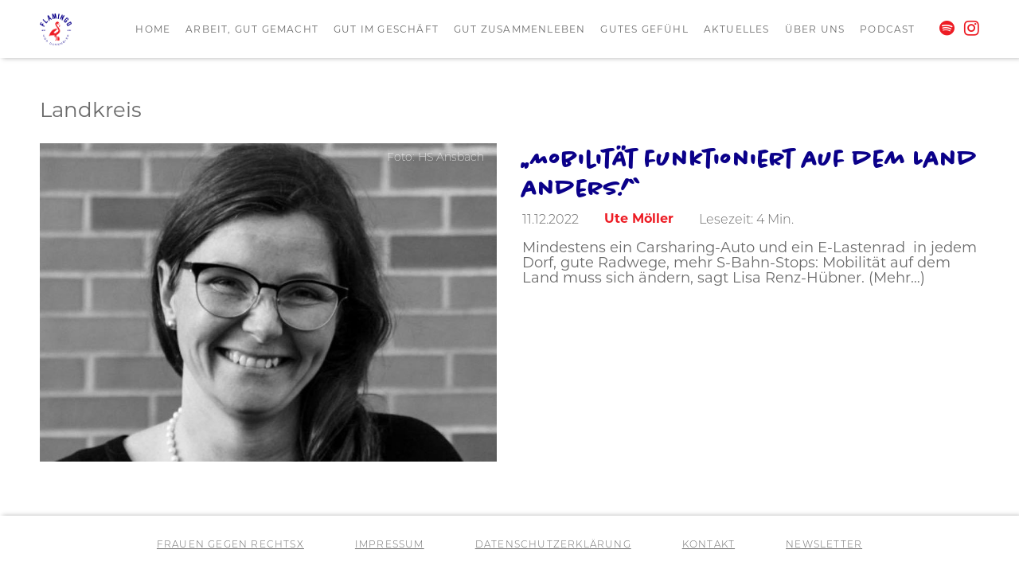

--- FILE ---
content_type: text/html; charset=UTF-8
request_url: https://flamingo-und-dosenbier.de/tag/landkreis/
body_size: 8534
content:
<!-- archive for blogpost -->

<!DOCTYPE html>
<html lang="en">
<head>
    <meta charset="UTF-8">
    <meta name="viewport" content="width=device-width, initial-scale=1.0">

    <title>Flamingo und Dosenbier</title>

    <meta name='robots' content='index, follow, max-image-preview:large, max-snippet:-1, max-video-preview:-1' />

	<!-- This site is optimized with the Yoast SEO plugin v22.1 - https://yoast.com/wordpress/plugins/seo/ -->
	<link rel="canonical" href="https://flamingo-und-dosenbier.de/tag/landkreis/" />
	<meta property="og:locale" content="de_DE" />
	<meta property="og:type" content="article" />
	<meta property="og:title" content="Landkreis Archive - Flamingo und Dosenbier" />
	<meta property="og:url" content="https://flamingo-und-dosenbier.de/tag/landkreis/" />
	<meta property="og:site_name" content="Flamingo und Dosenbier" />
	<meta name="twitter:card" content="summary_large_image" />
	<script type="application/ld+json" class="yoast-schema-graph">{"@context":"https://schema.org","@graph":[{"@type":"CollectionPage","@id":"https://flamingo-und-dosenbier.de/tag/landkreis/","url":"https://flamingo-und-dosenbier.de/tag/landkreis/","name":"Landkreis Archive - Flamingo und Dosenbier","isPartOf":{"@id":"https://flamingo-und-dosenbier.de/#website"},"primaryImageOfPage":{"@id":"https://flamingo-und-dosenbier.de/tag/landkreis/#primaryimage"},"image":{"@id":"https://flamingo-und-dosenbier.de/tag/landkreis/#primaryimage"},"thumbnailUrl":"https://flamingo-und-dosenbier.de/wp-content/uploads/2022/12/Lisa-Renz-Huebnerneuadvent.jpg","breadcrumb":{"@id":"https://flamingo-und-dosenbier.de/tag/landkreis/#breadcrumb"},"inLanguage":"de"},{"@type":"ImageObject","inLanguage":"de","@id":"https://flamingo-und-dosenbier.de/tag/landkreis/#primaryimage","url":"https://flamingo-und-dosenbier.de/wp-content/uploads/2022/12/Lisa-Renz-Huebnerneuadvent.jpg","contentUrl":"https://flamingo-und-dosenbier.de/wp-content/uploads/2022/12/Lisa-Renz-Huebnerneuadvent.jpg","width":1118,"height":604,"caption":"Foto: HS Ansbach"},{"@type":"BreadcrumbList","@id":"https://flamingo-und-dosenbier.de/tag/landkreis/#breadcrumb","itemListElement":[{"@type":"ListItem","position":1,"name":"Startseite","item":"https://flamingo-und-dosenbier.de/"},{"@type":"ListItem","position":2,"name":"Landkreis"}]},{"@type":"WebSite","@id":"https://flamingo-und-dosenbier.de/#website","url":"https://flamingo-und-dosenbier.de/","name":"Flamingo und Dosenbier","description":"Das Empowerment-Magazin für Franken","publisher":{"@id":"https://flamingo-und-dosenbier.de/#organization"},"potentialAction":[{"@type":"SearchAction","target":{"@type":"EntryPoint","urlTemplate":"https://flamingo-und-dosenbier.de/?s={search_term_string}"},"query-input":"required name=search_term_string"}],"inLanguage":"de"},{"@type":"Organization","@id":"https://flamingo-und-dosenbier.de/#organization","name":"Flamingo und Dosenbier","url":"https://flamingo-und-dosenbier.de/","logo":{"@type":"ImageObject","inLanguage":"de","@id":"https://flamingo-und-dosenbier.de/#/schema/logo/image/","url":"https://flamingo-und-dosenbier.de/wp-content/uploads/2021/09/Logo.png","contentUrl":"https://flamingo-und-dosenbier.de/wp-content/uploads/2021/09/Logo.png","width":1414,"height":1195,"caption":"Flamingo und Dosenbier"},"image":{"@id":"https://flamingo-und-dosenbier.de/#/schema/logo/image/"}}]}</script>
	<!-- / Yoast SEO plugin. -->


<link rel="alternate" type="application/rss+xml" title="Flamingo und Dosenbier &raquo; Landkreis Schlagwort-Feed" href="https://flamingo-und-dosenbier.de/tag/landkreis/feed/" />
<script type="text/javascript">
/* <![CDATA[ */
window._wpemojiSettings = {"baseUrl":"https:\/\/s.w.org\/images\/core\/emoji\/14.0.0\/72x72\/","ext":".png","svgUrl":"https:\/\/s.w.org\/images\/core\/emoji\/14.0.0\/svg\/","svgExt":".svg","source":{"concatemoji":"https:\/\/flamingo-und-dosenbier.de\/wp-includes\/js\/wp-emoji-release.min.js?ver=6.4.7"}};
/*! This file is auto-generated */
!function(i,n){var o,s,e;function c(e){try{var t={supportTests:e,timestamp:(new Date).valueOf()};sessionStorage.setItem(o,JSON.stringify(t))}catch(e){}}function p(e,t,n){e.clearRect(0,0,e.canvas.width,e.canvas.height),e.fillText(t,0,0);var t=new Uint32Array(e.getImageData(0,0,e.canvas.width,e.canvas.height).data),r=(e.clearRect(0,0,e.canvas.width,e.canvas.height),e.fillText(n,0,0),new Uint32Array(e.getImageData(0,0,e.canvas.width,e.canvas.height).data));return t.every(function(e,t){return e===r[t]})}function u(e,t,n){switch(t){case"flag":return n(e,"\ud83c\udff3\ufe0f\u200d\u26a7\ufe0f","\ud83c\udff3\ufe0f\u200b\u26a7\ufe0f")?!1:!n(e,"\ud83c\uddfa\ud83c\uddf3","\ud83c\uddfa\u200b\ud83c\uddf3")&&!n(e,"\ud83c\udff4\udb40\udc67\udb40\udc62\udb40\udc65\udb40\udc6e\udb40\udc67\udb40\udc7f","\ud83c\udff4\u200b\udb40\udc67\u200b\udb40\udc62\u200b\udb40\udc65\u200b\udb40\udc6e\u200b\udb40\udc67\u200b\udb40\udc7f");case"emoji":return!n(e,"\ud83e\udef1\ud83c\udffb\u200d\ud83e\udef2\ud83c\udfff","\ud83e\udef1\ud83c\udffb\u200b\ud83e\udef2\ud83c\udfff")}return!1}function f(e,t,n){var r="undefined"!=typeof WorkerGlobalScope&&self instanceof WorkerGlobalScope?new OffscreenCanvas(300,150):i.createElement("canvas"),a=r.getContext("2d",{willReadFrequently:!0}),o=(a.textBaseline="top",a.font="600 32px Arial",{});return e.forEach(function(e){o[e]=t(a,e,n)}),o}function t(e){var t=i.createElement("script");t.src=e,t.defer=!0,i.head.appendChild(t)}"undefined"!=typeof Promise&&(o="wpEmojiSettingsSupports",s=["flag","emoji"],n.supports={everything:!0,everythingExceptFlag:!0},e=new Promise(function(e){i.addEventListener("DOMContentLoaded",e,{once:!0})}),new Promise(function(t){var n=function(){try{var e=JSON.parse(sessionStorage.getItem(o));if("object"==typeof e&&"number"==typeof e.timestamp&&(new Date).valueOf()<e.timestamp+604800&&"object"==typeof e.supportTests)return e.supportTests}catch(e){}return null}();if(!n){if("undefined"!=typeof Worker&&"undefined"!=typeof OffscreenCanvas&&"undefined"!=typeof URL&&URL.createObjectURL&&"undefined"!=typeof Blob)try{var e="postMessage("+f.toString()+"("+[JSON.stringify(s),u.toString(),p.toString()].join(",")+"));",r=new Blob([e],{type:"text/javascript"}),a=new Worker(URL.createObjectURL(r),{name:"wpTestEmojiSupports"});return void(a.onmessage=function(e){c(n=e.data),a.terminate(),t(n)})}catch(e){}c(n=f(s,u,p))}t(n)}).then(function(e){for(var t in e)n.supports[t]=e[t],n.supports.everything=n.supports.everything&&n.supports[t],"flag"!==t&&(n.supports.everythingExceptFlag=n.supports.everythingExceptFlag&&n.supports[t]);n.supports.everythingExceptFlag=n.supports.everythingExceptFlag&&!n.supports.flag,n.DOMReady=!1,n.readyCallback=function(){n.DOMReady=!0}}).then(function(){return e}).then(function(){var e;n.supports.everything||(n.readyCallback(),(e=n.source||{}).concatemoji?t(e.concatemoji):e.wpemoji&&e.twemoji&&(t(e.twemoji),t(e.wpemoji)))}))}((window,document),window._wpemojiSettings);
/* ]]> */
</script>
<link rel='stylesheet' id='fttb-style-css' href='https://flamingo-und-dosenbier.de/wp-content/plugins/float-to-top-button/css/float-to-top-button.min.css?ver=2.3.6' type='text/css' media='all' />
<link rel='stylesheet' id='reusablec-block-css-css' href='https://flamingo-und-dosenbier.de/wp-content/plugins/reusable-content-blocks/includes/css/reusablec-block.css?ver=6.4.7' type='text/css' media='all' />
<style id='wp-emoji-styles-inline-css' type='text/css'>

	img.wp-smiley, img.emoji {
		display: inline !important;
		border: none !important;
		box-shadow: none !important;
		height: 1em !important;
		width: 1em !important;
		margin: 0 0.07em !important;
		vertical-align: -0.1em !important;
		background: none !important;
		padding: 0 !important;
	}
</style>
<link rel='stylesheet' id='wp-block-library-css' href='https://flamingo-und-dosenbier.de/wp-includes/css/dist/block-library/style.min.css?ver=6.4.7' type='text/css' media='all' />
<style id='classic-theme-styles-inline-css' type='text/css'>
/*! This file is auto-generated */
.wp-block-button__link{color:#fff;background-color:#32373c;border-radius:9999px;box-shadow:none;text-decoration:none;padding:calc(.667em + 2px) calc(1.333em + 2px);font-size:1.125em}.wp-block-file__button{background:#32373c;color:#fff;text-decoration:none}
</style>
<style id='global-styles-inline-css' type='text/css'>
body{--wp--preset--color--black: #000000;--wp--preset--color--cyan-bluish-gray: #abb8c3;--wp--preset--color--white: #ffffff;--wp--preset--color--pale-pink: #f78da7;--wp--preset--color--vivid-red: #cf2e2e;--wp--preset--color--luminous-vivid-orange: #ff6900;--wp--preset--color--luminous-vivid-amber: #fcb900;--wp--preset--color--light-green-cyan: #7bdcb5;--wp--preset--color--vivid-green-cyan: #00d084;--wp--preset--color--pale-cyan-blue: #8ed1fc;--wp--preset--color--vivid-cyan-blue: #0693e3;--wp--preset--color--vivid-purple: #9b51e0;--wp--preset--gradient--vivid-cyan-blue-to-vivid-purple: linear-gradient(135deg,rgba(6,147,227,1) 0%,rgb(155,81,224) 100%);--wp--preset--gradient--light-green-cyan-to-vivid-green-cyan: linear-gradient(135deg,rgb(122,220,180) 0%,rgb(0,208,130) 100%);--wp--preset--gradient--luminous-vivid-amber-to-luminous-vivid-orange: linear-gradient(135deg,rgba(252,185,0,1) 0%,rgba(255,105,0,1) 100%);--wp--preset--gradient--luminous-vivid-orange-to-vivid-red: linear-gradient(135deg,rgba(255,105,0,1) 0%,rgb(207,46,46) 100%);--wp--preset--gradient--very-light-gray-to-cyan-bluish-gray: linear-gradient(135deg,rgb(238,238,238) 0%,rgb(169,184,195) 100%);--wp--preset--gradient--cool-to-warm-spectrum: linear-gradient(135deg,rgb(74,234,220) 0%,rgb(151,120,209) 20%,rgb(207,42,186) 40%,rgb(238,44,130) 60%,rgb(251,105,98) 80%,rgb(254,248,76) 100%);--wp--preset--gradient--blush-light-purple: linear-gradient(135deg,rgb(255,206,236) 0%,rgb(152,150,240) 100%);--wp--preset--gradient--blush-bordeaux: linear-gradient(135deg,rgb(254,205,165) 0%,rgb(254,45,45) 50%,rgb(107,0,62) 100%);--wp--preset--gradient--luminous-dusk: linear-gradient(135deg,rgb(255,203,112) 0%,rgb(199,81,192) 50%,rgb(65,88,208) 100%);--wp--preset--gradient--pale-ocean: linear-gradient(135deg,rgb(255,245,203) 0%,rgb(182,227,212) 50%,rgb(51,167,181) 100%);--wp--preset--gradient--electric-grass: linear-gradient(135deg,rgb(202,248,128) 0%,rgb(113,206,126) 100%);--wp--preset--gradient--midnight: linear-gradient(135deg,rgb(2,3,129) 0%,rgb(40,116,252) 100%);--wp--preset--font-size--small: 13px;--wp--preset--font-size--medium: 20px;--wp--preset--font-size--large: 36px;--wp--preset--font-size--x-large: 42px;--wp--preset--spacing--20: 0.44rem;--wp--preset--spacing--30: 0.67rem;--wp--preset--spacing--40: 1rem;--wp--preset--spacing--50: 1.5rem;--wp--preset--spacing--60: 2.25rem;--wp--preset--spacing--70: 3.38rem;--wp--preset--spacing--80: 5.06rem;--wp--preset--shadow--natural: 6px 6px 9px rgba(0, 0, 0, 0.2);--wp--preset--shadow--deep: 12px 12px 50px rgba(0, 0, 0, 0.4);--wp--preset--shadow--sharp: 6px 6px 0px rgba(0, 0, 0, 0.2);--wp--preset--shadow--outlined: 6px 6px 0px -3px rgba(255, 255, 255, 1), 6px 6px rgba(0, 0, 0, 1);--wp--preset--shadow--crisp: 6px 6px 0px rgba(0, 0, 0, 1);}:where(.is-layout-flex){gap: 0.5em;}:where(.is-layout-grid){gap: 0.5em;}body .is-layout-flow > .alignleft{float: left;margin-inline-start: 0;margin-inline-end: 2em;}body .is-layout-flow > .alignright{float: right;margin-inline-start: 2em;margin-inline-end: 0;}body .is-layout-flow > .aligncenter{margin-left: auto !important;margin-right: auto !important;}body .is-layout-constrained > .alignleft{float: left;margin-inline-start: 0;margin-inline-end: 2em;}body .is-layout-constrained > .alignright{float: right;margin-inline-start: 2em;margin-inline-end: 0;}body .is-layout-constrained > .aligncenter{margin-left: auto !important;margin-right: auto !important;}body .is-layout-constrained > :where(:not(.alignleft):not(.alignright):not(.alignfull)){max-width: var(--wp--style--global--content-size);margin-left: auto !important;margin-right: auto !important;}body .is-layout-constrained > .alignwide{max-width: var(--wp--style--global--wide-size);}body .is-layout-flex{display: flex;}body .is-layout-flex{flex-wrap: wrap;align-items: center;}body .is-layout-flex > *{margin: 0;}body .is-layout-grid{display: grid;}body .is-layout-grid > *{margin: 0;}:where(.wp-block-columns.is-layout-flex){gap: 2em;}:where(.wp-block-columns.is-layout-grid){gap: 2em;}:where(.wp-block-post-template.is-layout-flex){gap: 1.25em;}:where(.wp-block-post-template.is-layout-grid){gap: 1.25em;}.has-black-color{color: var(--wp--preset--color--black) !important;}.has-cyan-bluish-gray-color{color: var(--wp--preset--color--cyan-bluish-gray) !important;}.has-white-color{color: var(--wp--preset--color--white) !important;}.has-pale-pink-color{color: var(--wp--preset--color--pale-pink) !important;}.has-vivid-red-color{color: var(--wp--preset--color--vivid-red) !important;}.has-luminous-vivid-orange-color{color: var(--wp--preset--color--luminous-vivid-orange) !important;}.has-luminous-vivid-amber-color{color: var(--wp--preset--color--luminous-vivid-amber) !important;}.has-light-green-cyan-color{color: var(--wp--preset--color--light-green-cyan) !important;}.has-vivid-green-cyan-color{color: var(--wp--preset--color--vivid-green-cyan) !important;}.has-pale-cyan-blue-color{color: var(--wp--preset--color--pale-cyan-blue) !important;}.has-vivid-cyan-blue-color{color: var(--wp--preset--color--vivid-cyan-blue) !important;}.has-vivid-purple-color{color: var(--wp--preset--color--vivid-purple) !important;}.has-black-background-color{background-color: var(--wp--preset--color--black) !important;}.has-cyan-bluish-gray-background-color{background-color: var(--wp--preset--color--cyan-bluish-gray) !important;}.has-white-background-color{background-color: var(--wp--preset--color--white) !important;}.has-pale-pink-background-color{background-color: var(--wp--preset--color--pale-pink) !important;}.has-vivid-red-background-color{background-color: var(--wp--preset--color--vivid-red) !important;}.has-luminous-vivid-orange-background-color{background-color: var(--wp--preset--color--luminous-vivid-orange) !important;}.has-luminous-vivid-amber-background-color{background-color: var(--wp--preset--color--luminous-vivid-amber) !important;}.has-light-green-cyan-background-color{background-color: var(--wp--preset--color--light-green-cyan) !important;}.has-vivid-green-cyan-background-color{background-color: var(--wp--preset--color--vivid-green-cyan) !important;}.has-pale-cyan-blue-background-color{background-color: var(--wp--preset--color--pale-cyan-blue) !important;}.has-vivid-cyan-blue-background-color{background-color: var(--wp--preset--color--vivid-cyan-blue) !important;}.has-vivid-purple-background-color{background-color: var(--wp--preset--color--vivid-purple) !important;}.has-black-border-color{border-color: var(--wp--preset--color--black) !important;}.has-cyan-bluish-gray-border-color{border-color: var(--wp--preset--color--cyan-bluish-gray) !important;}.has-white-border-color{border-color: var(--wp--preset--color--white) !important;}.has-pale-pink-border-color{border-color: var(--wp--preset--color--pale-pink) !important;}.has-vivid-red-border-color{border-color: var(--wp--preset--color--vivid-red) !important;}.has-luminous-vivid-orange-border-color{border-color: var(--wp--preset--color--luminous-vivid-orange) !important;}.has-luminous-vivid-amber-border-color{border-color: var(--wp--preset--color--luminous-vivid-amber) !important;}.has-light-green-cyan-border-color{border-color: var(--wp--preset--color--light-green-cyan) !important;}.has-vivid-green-cyan-border-color{border-color: var(--wp--preset--color--vivid-green-cyan) !important;}.has-pale-cyan-blue-border-color{border-color: var(--wp--preset--color--pale-cyan-blue) !important;}.has-vivid-cyan-blue-border-color{border-color: var(--wp--preset--color--vivid-cyan-blue) !important;}.has-vivid-purple-border-color{border-color: var(--wp--preset--color--vivid-purple) !important;}.has-vivid-cyan-blue-to-vivid-purple-gradient-background{background: var(--wp--preset--gradient--vivid-cyan-blue-to-vivid-purple) !important;}.has-light-green-cyan-to-vivid-green-cyan-gradient-background{background: var(--wp--preset--gradient--light-green-cyan-to-vivid-green-cyan) !important;}.has-luminous-vivid-amber-to-luminous-vivid-orange-gradient-background{background: var(--wp--preset--gradient--luminous-vivid-amber-to-luminous-vivid-orange) !important;}.has-luminous-vivid-orange-to-vivid-red-gradient-background{background: var(--wp--preset--gradient--luminous-vivid-orange-to-vivid-red) !important;}.has-very-light-gray-to-cyan-bluish-gray-gradient-background{background: var(--wp--preset--gradient--very-light-gray-to-cyan-bluish-gray) !important;}.has-cool-to-warm-spectrum-gradient-background{background: var(--wp--preset--gradient--cool-to-warm-spectrum) !important;}.has-blush-light-purple-gradient-background{background: var(--wp--preset--gradient--blush-light-purple) !important;}.has-blush-bordeaux-gradient-background{background: var(--wp--preset--gradient--blush-bordeaux) !important;}.has-luminous-dusk-gradient-background{background: var(--wp--preset--gradient--luminous-dusk) !important;}.has-pale-ocean-gradient-background{background: var(--wp--preset--gradient--pale-ocean) !important;}.has-electric-grass-gradient-background{background: var(--wp--preset--gradient--electric-grass) !important;}.has-midnight-gradient-background{background: var(--wp--preset--gradient--midnight) !important;}.has-small-font-size{font-size: var(--wp--preset--font-size--small) !important;}.has-medium-font-size{font-size: var(--wp--preset--font-size--medium) !important;}.has-large-font-size{font-size: var(--wp--preset--font-size--large) !important;}.has-x-large-font-size{font-size: var(--wp--preset--font-size--x-large) !important;}
.wp-block-navigation a:where(:not(.wp-element-button)){color: inherit;}
:where(.wp-block-post-template.is-layout-flex){gap: 1.25em;}:where(.wp-block-post-template.is-layout-grid){gap: 1.25em;}
:where(.wp-block-columns.is-layout-flex){gap: 2em;}:where(.wp-block-columns.is-layout-grid){gap: 2em;}
.wp-block-pullquote{font-size: 1.5em;line-height: 1.6;}
</style>
<link rel='stylesheet' id='contact-form-7-css' href='https://flamingo-und-dosenbier.de/wp-content/plugins/contact-form-7/includes/css/styles.css?ver=5.8.7' type='text/css' media='all' />
<link rel='stylesheet' id='mashsb-styles-css' href='https://flamingo-und-dosenbier.de/wp-content/plugins/mashsharer/assets/css/mashsb.min.css?ver=4.0.42' type='text/css' media='all' />
<style id='mashsb-styles-inline-css' type='text/css'>
.mashsb-count {color:#cccccc;}[class^="mashicon-"] .text, [class*=" mashicon-"] .text{
    text-indent: -9999px !important;
    line-height: 0px;
    display: block;
    } 
    [class^="mashicon-"] .text:after, [class*=" mashicon-"] .text:after {
        content: "" !important;
        text-indent: 0;
        font-size:13px;
        display: block !important;
    }
    [class^="mashicon-"], [class*=" mashicon-"] {
        width:25%;
        text-align: center !important;
    }
    [class^="mashicon-"] .icon:before, [class*=" mashicon-"] .icon:before {
        float:none;
        margin-right: 0;
    }
    .mashsb-buttons a{
       margin-right: 3px;
       margin-bottom:3px;
       min-width: 0;
       width: 41px;
    }
    .onoffswitch, 
    .onoffswitch-inner:before, 
    .onoffswitch-inner:after 
    .onoffswitch2,
    .onoffswitch2-inner:before, 
    .onoffswitch2-inner:after  {
        margin-right: 0px;
        width: 41px;
        line-height: 41px;
    }.mashsb-container {
    display: flex;
    flex-direction: row;
    align-items: center;
}

.mashicon-facebook {
     background: none;
}

.mashicon-facebook .icon:before {
     color:  #2d5f9a;
}

.mashicon-twitter {
     background: none;
}

.mashicon-twitter .icon:before {
     color:  #00c3f3;
}
</style>
<link rel='stylesheet' id='slick-css' href='https://flamingo-und-dosenbier.de/wp-content/themes/flamingoDosenbier_theme/css/slick.css?ver=6.4.7' type='text/css' media='all' />
<link rel='stylesheet' id='slick-theme-css' href='https://flamingo-und-dosenbier.de/wp-content/themes/flamingoDosenbier_theme/css/slick-theme.css?ver=6.4.7' type='text/css' media='all' />
<link rel='stylesheet' id='main-css' href='https://flamingo-und-dosenbier.de/wp-content/themes/flamingoDosenbier_theme/css/main.css?ver=1' type='text/css' media='all' />
<link rel='stylesheet' id='navigation-css' href='https://flamingo-und-dosenbier.de/wp-content/themes/flamingoDosenbier_theme/css/navigation.css?ver=1' type='text/css' media='all' />
<link rel='stylesheet' id='hero-section-css' href='https://flamingo-und-dosenbier.de/wp-content/themes/flamingoDosenbier_theme/css/hero-section.css?ver=1' type='text/css' media='all' />
<link rel='stylesheet' id='frontpage-posts-css' href='https://flamingo-und-dosenbier.de/wp-content/themes/flamingoDosenbier_theme/css/frontpage-posts.css?ver=1' type='text/css' media='all' />
<link rel='stylesheet' id='archive-css' href='https://flamingo-und-dosenbier.de/wp-content/themes/flamingoDosenbier_theme/css/archive.css?ver=1' type='text/css' media='all' />
<link rel='stylesheet' id='footer-css' href='https://flamingo-und-dosenbier.de/wp-content/themes/flamingoDosenbier_theme/css/footer.css?ver=1' type='text/css' media='all' />
<link rel='stylesheet' id='single-css' href='https://flamingo-und-dosenbier.de/wp-content/themes/flamingoDosenbier_theme/css/single.css?ver=1' type='text/css' media='all' />
<link rel='stylesheet' id='newsletter-css' href='https://flamingo-und-dosenbier.de/wp-content/themes/flamingoDosenbier_theme/css/newsletter.css?ver=1' type='text/css' media='all' />
<link rel='stylesheet' id='aboutus-css' href='https://flamingo-und-dosenbier.de/wp-content/themes/flamingoDosenbier_theme/css/aboutus.css?ver=1' type='text/css' media='all' />
<link rel='stylesheet' id='fontAwesome-css' href='https://flamingo-und-dosenbier.de/wp-content/themes/flamingoDosenbier_theme/font-awesome-4.7.0/css/font-awesome.css?ver=6.4.7' type='text/css' media='all' />
<link rel='stylesheet' id='fontAwesomeMin-css' href='https://flamingo-und-dosenbier.de/wp-content/themes/flamingoDosenbier_theme/font-awesome-4.7.0/css/font-awesome.min.css?ver=6.4.7' type='text/css' media='all' />
<link rel='stylesheet' id='login-with-ajax-css' href='https://flamingo-und-dosenbier.de/wp-content/plugins/login-with-ajax/templates/widget.css?ver=4.2' type='text/css' media='all' />
<script type="text/javascript" src="https://flamingo-und-dosenbier.de/wp-includes/js/jquery/jquery.min.js?ver=3.7.1" id="jquery-core-js"></script>
<script type="text/javascript" src="https://flamingo-und-dosenbier.de/wp-includes/js/jquery/jquery-migrate.min.js?ver=3.4.1" id="jquery-migrate-js"></script>
<script type="text/javascript" id="mashsb-js-extra">
/* <![CDATA[ */
var mashsb = {"shares":"0","round_shares":"","animate_shares":"0","dynamic_buttons":"0","share_url":"https:\/\/flamingo-und-dosenbier.de\/mobilitaet-funktioniert-auf-dem-land-anders\/","title":"%E2%80%9EMobilit%C3%A4t+funktioniert+auf+dem+Land+anders%21%E2%80%9C","image":"https:\/\/flamingo-und-dosenbier.de\/wp-content\/uploads\/2022\/12\/Lisa-Renz-Huebnerneuadvent.jpg","desc":"Mindestens ein Carsharing-Auto und ein E-Lastenrad\u00a0 in jedem Dorf, gute Radwege, mehr S-Bahn-Stops: Mobilit\u00e4t auf dem Land muss sich \u00e4ndern, sagt Lisa Renz-H\u00fcbner. (Mehr...)","hashtag":"","subscribe":"content","subscribe_url":"","activestatus":"1","singular":"0","twitter_popup":"1","refresh":"0","nonce":"03a2570f17","postid":"","servertime":"1768799580","ajaxurl":"https:\/\/flamingo-und-dosenbier.de\/wp-admin\/admin-ajax.php"};
/* ]]> */
</script>
<script type="text/javascript" src="https://flamingo-und-dosenbier.de/wp-content/plugins/mashsharer/assets/js/mashsb.min.js?ver=4.0.42" id="mashsb-js"></script>
<script type="text/javascript" id="login-with-ajax-js-extra">
/* <![CDATA[ */
var LWA = {"ajaxurl":"https:\/\/flamingo-und-dosenbier.de\/wp-admin\/admin-ajax.php","off":""};
/* ]]> */
</script>
<script type="text/javascript" src="https://flamingo-und-dosenbier.de/wp-content/plugins/login-with-ajax/templates/login-with-ajax.legacy.min.js?ver=4.2" id="login-with-ajax-js"></script>
<script type="text/javascript" src="https://flamingo-und-dosenbier.de/wp-content/plugins/login-with-ajax/ajaxify/ajaxify.min.js?ver=4.2" id="login-with-ajax-ajaxify-js"></script>
<link rel="https://api.w.org/" href="https://flamingo-und-dosenbier.de/wp-json/" /><link rel="alternate" type="application/json" href="https://flamingo-und-dosenbier.de/wp-json/wp/v2/tags/287" /><link rel="EditURI" type="application/rsd+xml" title="RSD" href="https://flamingo-und-dosenbier.de/xmlrpc.php?rsd" />
<meta name="generator" content="WordPress 6.4.7" />
		<style type="text/css">.pp-podcast {opacity: 0;}</style>
		<link rel="icon" href="https://flamingo-und-dosenbier.de/wp-content/uploads/2020/10/cropped-favicon-32x32.gif" sizes="32x32" />
<link rel="icon" href="https://flamingo-und-dosenbier.de/wp-content/uploads/2020/10/cropped-favicon-192x192.gif" sizes="192x192" />
<link rel="apple-touch-icon" href="https://flamingo-und-dosenbier.de/wp-content/uploads/2020/10/cropped-favicon-180x180.gif" />
<meta name="msapplication-TileImage" content="https://flamingo-und-dosenbier.de/wp-content/uploads/2020/10/cropped-favicon-270x270.gif" />
   

</head>


<body class="archive tag tag-landkreis tag-287">


<!-- header secondary for all sites except for frontpage -->
    
<header id="header-secondary">
        <nav>
            <div class="logo" id="logo-secondary">
                <a href="https://flamingo-und-dosenbier.de"><div class="logo-img"></div></a>
                
            </div>
            <ul class="nav-links">
                <div class="menu-top-menu-container"><ul id="menu-top-menu" class="top-bar"><li id="menu-item-2295" class="menu-item menu-item-type-post_type menu-item-object-page menu-item-home menu-item-2295"><a href="https://flamingo-und-dosenbier.de/">Home</a></li>
<li id="menu-item-2297" class="menu-item menu-item-type-taxonomy menu-item-object-category menu-item-2297"><a href="https://flamingo-und-dosenbier.de/category/arbeit-gut-gemacht/">Arbeit, gut gemacht</a></li>
<li id="menu-item-2298" class="menu-item menu-item-type-taxonomy menu-item-object-category menu-item-2298"><a href="https://flamingo-und-dosenbier.de/category/gut-im-geschaeft/">Gut im Geschäft</a></li>
<li id="menu-item-2299" class="menu-item menu-item-type-taxonomy menu-item-object-category menu-item-2299"><a href="https://flamingo-und-dosenbier.de/category/gut-zusammenleben/">Gut zusammenleben</a></li>
<li id="menu-item-2300" class="menu-item menu-item-type-taxonomy menu-item-object-category menu-item-2300"><a href="https://flamingo-und-dosenbier.de/category/gutes-gefuehl/">Gutes Gefühl</a></li>
<li id="menu-item-3422" class="menu-item menu-item-type-taxonomy menu-item-object-category menu-item-3422"><a href="https://flamingo-und-dosenbier.de/category/aktuelles/">Aktuelles</a></li>
<li id="menu-item-2399" class="menu-item menu-item-type-post_type menu-item-object-page menu-item-2399"><a href="https://flamingo-und-dosenbier.de/ueber-uns/">Über uns</a></li>
<li id="menu-item-2909" class="menu-item menu-item-type-post_type menu-item-object-page menu-item-2909"><a href="https://flamingo-und-dosenbier.de/podcast-2/">Podcast</a></li>
</ul></div>            </ul>
            <ul class="social-icons">
                <li><a href="https://open.spotify.com/show/62ceAFoZp8gU5StZ4nV0BN?si=44YFDBcjRw2_-HOl_Nn13w&dl_branch=1" target="_blank"><i class="fa fa-spotify" aria-hidden="true"></i></a></li>
                <li><a href="https://www.instagram.com/flamingounddosenbier/?hl=de" target="_blank"><i class="fa fa-instagram" aria-hidden="true"></i></a></li>
            </ul>
            <div class="burger">
                <div class="line1"></div>
                <div class="line2"></div>
                <div class="line3"></div>
            </div>
        </nav>
    </header>

   
<!-- displays post from specific category -->
<div class="archive-wrapper">
    <div class="archive-title">Landkreis</div>

    <div class="post-archive">

                    
            <div class="archive-img">
                                    <a href="https://flamingo-und-dosenbier.de/mobilitaet-funktioniert-auf-dem-land-anders/"><img src="https://flamingo-und-dosenbier.de/wp-content/uploads/2022/12/Lisa-Renz-Huebnerneuadvent.jpg" width="300" height="auto"></a>
                    
                    <p id="fotocredits">Foto: HS Ansbach</p>
                                
            </div>
               
            <div class="archive-txt">
                <a href="https://flamingo-und-dosenbier.de/mobilitaet-funktioniert-auf-dem-land-anders/">&#8222;Mobilität funktioniert auf dem Land anders!&#8220;</a>
                <div class="post-info">
                    <p class="date">11.12.2022</p>
                    <p class="author">Ute Möller</p>
                    <div class="time">
                        Lesezeit: <span class="span-reading-time rt-reading-time"><span class="rt-label rt-prefix"></span> <span class="rt-time"> 4</span> <span class="rt-label rt-postfix"></span></span> Min.
                    </div>
                    
                </div>
                    
                <div class="excerpt">
                    <a href="https://flamingo-und-dosenbier.de/mobilitaet-funktioniert-auf-dem-land-anders/">
                        <p>Mindestens ein Carsharing-Auto und ein E-Lastenrad  in jedem Dorf, gute Radwege, mehr S-Bahn-Stops: Mobilität auf dem Land muss sich ändern, sagt Lisa Renz-Hübner. (Mehr&#8230;)</p>
                    </a>        
                </div>    
            </div>
                 
                        
    </div>
           
</div>

   


<!-- Footer Section -->


   <footer class="footer">
   
                <div class="menu-footer-menu-container"><ul id="menu-footer-menu" class="footer-links"><li id="menu-item-6091" class="menu-item menu-item-type-taxonomy menu-item-object-category menu-item-6091"><a href="https://flamingo-und-dosenbier.de/category/frauen-gegen-rechtsx/">Frauen gegen RechtsX</a></li>
<li id="menu-item-2303" class="menu-item menu-item-type-post_type menu-item-object-page menu-item-2303"><a href="https://flamingo-und-dosenbier.de/impressum/">Impressum</a></li>
<li id="menu-item-2304" class="menu-item menu-item-type-post_type menu-item-object-page menu-item-privacy-policy menu-item-2304"><a rel="privacy-policy" href="https://flamingo-und-dosenbier.de/datenschutz/">Datenschutzerklärung</a></li>
<li id="menu-item-2635" class="menu-item menu-item-type-post_type menu-item-object-page menu-item-2635"><a href="https://flamingo-und-dosenbier.de/kontakt/">Kontakt</a></li>
<li id="menu-item-4263" class="menu-item menu-item-type-post_type menu-item-object-page menu-item-4263"><a href="https://flamingo-und-dosenbier.de/newsletter-anmeldung/">Newsletter</a></li>
</ul></div>           
   </footer>

<!-- Float to Top Button v2.3.6 [10/21/2020] CAGE Web Design | Rolf van Gelder, Eindhoven, NL -->
<script>var hide_fttb = ''</script>
		<style type="text/css"></style>
		<script type="text/javascript" src="https://flamingo-und-dosenbier.de/wp-content/plugins/float-to-top-button/js/jquery.scrollUp.min.js?ver=2.3.6" id="fttb-script-js"></script>
<script type="text/javascript" id="fttb-active-js-extra">
/* <![CDATA[ */
var fttb = {"topdistance":"800","topspeed":"300","animation":"fade","animationinspeed":"200","animationoutspeed":"200","scrolltext":"Zum Seitenanfang","imgurl":"https:\/\/flamingo-und-dosenbier.de\/wp-content\/plugins\/float-to-top-button\/images\/","arrow_img":"arrow001.png","arrow_img_url":"","position":"lowerright","spacing_horizontal":"10px","spacing_vertical":"10px","opacity_out":"75","opacity_over":"99","zindex":"2147483647"};
/* ]]> */
</script>
<script type="text/javascript" src="https://flamingo-und-dosenbier.de/wp-content/plugins/float-to-top-button/js/float-to-top-button.min.js?ver=2.3.6" id="fttb-active-js"></script>
<script type="text/javascript" src="https://flamingo-und-dosenbier.de/wp-content/plugins/contact-form-7/includes/swv/js/index.js?ver=5.8.7" id="swv-js"></script>
<script type="text/javascript" id="contact-form-7-js-extra">
/* <![CDATA[ */
var wpcf7 = {"api":{"root":"https:\/\/flamingo-und-dosenbier.de\/wp-json\/","namespace":"contact-form-7\/v1"}};
/* ]]> */
</script>
<script type="text/javascript" src="https://flamingo-und-dosenbier.de/wp-content/plugins/contact-form-7/includes/js/index.js?ver=5.8.7" id="contact-form-7-js"></script>
<script type="text/javascript" src="https://flamingo-und-dosenbier.de/wp-content/themes/flamingoDosenbier_theme/js/main.js?ver=6.4.7" id="main-js"></script>
<script type="text/javascript" src="https://flamingo-und-dosenbier.de/wp-content/themes/flamingoDosenbier_theme/js/slick.min.js?ver=6.4.7" id="slick-js-js"></script>
<script type="text/javascript" src="https://flamingo-und-dosenbier.de/wp-content/themes/flamingoDosenbier_theme/js/slider-aktuelles.js?ver=6.4.7" id="slider-aktuelles-js"></script>
<script type="text/javascript" src="https://flamingo-und-dosenbier.de/wp-content/themes/flamingoDosenbier_theme/js/slider-arbeit.js?ver=6.4.7" id="slider-arbeit-js"></script>
<script type="text/javascript" src="https://flamingo-und-dosenbier.de/wp-content/themes/flamingoDosenbier_theme/js/slider-gefühl.js?ver=6.4.7" id="slider-gefühl-js"></script>
<script type="text/javascript" src="https://flamingo-und-dosenbier.de/wp-content/themes/flamingoDosenbier_theme/js/slider-geschäft.js?ver=6.4.7" id="slider-geschäft-js"></script>
<script type="text/javascript" src="https://flamingo-und-dosenbier.de/wp-content/themes/flamingoDosenbier_theme/js/slider-leben.js?ver=6.4.7" id="slider-leben-js"></script>
<script type="text/javascript" src="https://flamingo-und-dosenbier.de/wp-content/themes/flamingoDosenbier_theme/js/bootstrap.min.js?ver=1" id="bootstrap-js"></script>
<script type="text/javascript" src="https://flamingo-und-dosenbier.de/wp-content/themes/flamingoDosenbier_theme/js/nl_prefill.js?ver=1" id="nl_prefill-js"></script>
<script type="text/javascript" id="newsletter-js-extra">
/* <![CDATA[ */
var newsletter_data = {"action_url":"https:\/\/flamingo-und-dosenbier.de\/wp-admin\/admin-ajax.php"};
/* ]]> */
</script>
<script type="text/javascript" src="https://flamingo-und-dosenbier.de/wp-content/plugins/newsletter/main.js?ver=9.1.0" id="newsletter-js"></script>



</body>
</html>


--- FILE ---
content_type: text/css
request_url: https://flamingo-und-dosenbier.de/wp-content/themes/flamingoDosenbier_theme/css/main.css?ver=1
body_size: 3955
content:
@import url("https://use.typekit.net/opz4wie.css");
/* Chantal Light
font-family: chantal, sans-serif;
font-weight: 300;
font-style: normal;
Chantal Medium
font-family: chantal, sans-serif;
font-weight: 500;
font-style: normal;
Chantal Bold
font-family: chantal, sans-serif;
font-weight: 600;
font-style: normal; */
@import url("https://use.typekit.net/opz4wie.css");
/* Montserrat Regular
font-family: montserrat, sans-serif;
font-weight: 400;
font-style: normal;
Montserrat Thin
font-family: montserrat, sans-serif;
font-weight: 100;
font-style: normal;
Montserrat ExtraLight
font-family: montserrat, sans-serif;
font-weight: 200;
font-style: normal;
Montserrat Light
font-family: montserrat, sans-serif;
font-weight: 300;
font-style: normal;
Montserrat Medium
font-family: montserrat, sans-serif;
font-weight: 500;
font-style: normal;
Montserrat SemiBold
font-family: montserrat, sans-serif;
font-weight: 600;
font-style: normal;
Montserrat Bold
font-family: montserrat, sans-serif;
font-weight: 700;
font-style: normal; */

* {
    box-sizing: border-box;
}

html {
  scroll-behavior: smooth;
}


html, body {
    height: 100%;
    width: 100%;
    padding: 0;
    margin: 0;
    font-family: montserrat, sans-serif;
    font-style: normal;
    color: #696969;
}

body {
  display: flex;
  flex-direction: column;
}

.page-wrapper {
  position: relative;
  height: auto;
  margin: 0 100px;
  padding: 50px 0;
  flex: 1 0 auto;
}

.page-title {
  font-weight: lighter;
  text-align: center;
}

/* newsletter form */
.tnp.tnp-subscription {
  color: #696969;
  margin-top: 25px;
}

.tnp-field-button input{
  padding: 0.5rem 1rem;
  background: #0A0089;
  color: #fff;
  border: 0.25px solid transparent;
  border-radius: 0.25rem;
  font-weight: lighter;
  font-family: montserrat, sans-serif;
}

.tnp-field-firstname input, .tnp-field-email input {
  padding: 0.7rem 1rem;
  display: block;
  width: 40%;
  margin: 0 auto;
  border-radius: 5px;
  border: 0.25px solid #696969;
  outline: none;
  color:#696969;
  line-height: 1rem;
  font-size: 1em;
}

.tnp.tnp-subscription form .tnp-field {
  padding-bottom: 15px;
  text-align: center;
 
}

.tnp-field label {
  font-weight: lighter;
}



.wp-block-tnp-minimal p {
  color: #696969;
  font-family: montserrat, sans-serif;
  text-align: center;
}

/* contact form */
.wpcf7 {
  #position: absolute;
  #top: 50%;
  #left: 50%;
  display: block;
  margin: auto;
  #transform: translate(-50%, -50%);
  width: 50%;
  color: #696969;
}

.wpcf7-form-control.wpcf7-submit {
  padding: 0.5rem 1rem;
  background: #0A0089;
  color: #fff;
  border: 0.25px solid transparent;
  border-radius: 0.25rem;
  font-weight: lighter;
}

.wpcf7-form-control {
  padding: 0.7rem 1rem;
  display: block;
  width: 100%;
  border-radius: 5px;
  border: 0.25px solid #696969;
  outline: none;
  color:#696969;
  line-height: 1rem;
  font-size: 1em;
}

.wpcf7 div {
  margin-bottom: 15px;
}

.wpcf7 div label {
  font-weight: lighter;
}

/* MEDIA QUERYS */

@media screen and (max-width: 1700px) {
  .page-wrapper {
    margin: 0 50px;
  }
}

@media screen and (max-width: 1000px) {
  .tnp-field-firstname input, .tnp-field-email input {
    width: 100%;
  }
}

@media screen and (max-width: 900px) {
  .wpcf7 {
    width: 80%;
  }
}

@media screen and (max-width: 500px) {
  .wpcf7 {
    width: 100%;
  }
}

@media screen and (max-width: 400px) {
  .page-wrapper {
    margin: 0 30px;
  }
}

@media screen and (max-height: 700px) {
  .wpcf7 {
    top: 60%;
  }
}

/* Donation Banner */

.donation_banner {
	border-color: #ed1c24 !important;
	border-width: 2px !important;
}
.donation_banner blockquote {
	text-align: center;
}
.donation_banner .wpcf7-submit {
	background-color: #ed1c24;
}
.donation_banner .logo {
	width: 80px;
	height: auto;
	opacity: 1;
}

/* Donation Banner - End */

--- FILE ---
content_type: text/css
request_url: https://flamingo-und-dosenbier.de/wp-content/themes/flamingoDosenbier_theme/css/navigation.css?ver=1
body_size: 4488
content:
header {
    position: fixed;
    background-color: #fff;
    width: 100%;
    top: 0;
    left: 0;
    z-index: 10;
    box-shadow: none;
    padding: .5em 0;
  }
  
  #header-secondary {
    box-shadow: 3px 0px 6px #b4b4b4;
  }
  
  header.sticky {
    box-shadow: 3px 0px 6px #b4b4b4;
  }
  
  .menu-top-bar-container #menu-top-bar {
    padding: 0;
  }
  
  nav {
    top: 0;
    width: 100%;
    display: grid;
    grid-template-columns: 80px auto 80px;
    grid-template-rows: 1fr;
    justify-items: center;
    align-items: center;
    padding: 0 100px;
  }
  
  .logo {
    grid-column-start: 1;
    opacity: 0;
    justify-self: start;
  }
  
  #logo-secondary {
    opacity: 1;
  }
  
  header.sticky .logo {
    opacity: 1;
  }
  
  .logo .logo-img  {
    background: url(../img/flamingo_small.png) no-repeat;
    background-position: center;
    background-size: 100%;
    width: 70px;
    height: 70px;
  }
  
  .nav-links {
    grid-column-start: 2;
    padding: 0;
  }
  
  .social-icons  {
    grid-column-start:3;
    justify-self: end;
    padding: 0;
  }
  
  .social-icons li {
    list-style: none;
    display: inline-block;
  }
  
  .social-icons:not(:first-child) li {
    padding-left: .5em;
  }
  
  .social-icons li a {
    font-size: 22px;
    color: #ED1C24;
    text-decoration: none;
  }
  
  .nav-links li {
    list-style: none;
    display: inline-block;
  }
  
  .nav-links li:not(:first-child) {
    margin-left: 20px;
  }
  
  .nav-links li a {
    display: inline-block;
    outline: none;
    color: #696969;
    text-transform: uppercase;
    text-decoration: none;
    font-size: 18px;
    letter-spacing: 1.2px;
  }

  .nav-links li a:active {
    color: #0A0089;
  }
  
  .nav-links li .link::after {
    content: '';
    display: block;
    width: 0;
    height: 1.5px;
    background-color: #696969;
    transition: width 0.3s;
  }
  
  .nav-links li .link:hover::after {
    width: 100%;
    transition: width 0.3s;
  }

  
  .burger {
    display: none;
    grid-column-start: 3;
    justify-self: end;
  }
  
  .burger div {
    background-color: #696969;
    width: 25px;
    height: 3px;
    margin: 5px;
    border-radius: 5px;
    transition: all 0.3s ease;
  }
  
  
  
  @media screen and (max-width: 1700px) {
    nav {
        padding: 0 50px;
    }
    .nav-links li a {
      font-size: 12px;
    }
    
      nav {
        grid-template-columns: 70px auto 70px;
      }
      .nav-links li:not(:first-child) {
        margin-left: 15px;
      }
    
  
    .logo .logo-img {
        width: 40px;
        height: 40px;
    }
  }
  
  @media screen and (max-width: 1215px) {
    body {
        overflow-x: hidden;
    }
  
    header {
      padding: 0.5em 0;
  }

  #menu-top-menu {
    padding-inline-start: 0px;
  }
    
    .nav-links {
        position: fixed;
        right: 0px;
        height: 100vh;
        top: 5vh;
        background-color: #fff; 
        display: flex;
        flex-direction: column;
        align-items: center;
        justify-content: center;
        width: 100%;
        transform: translateX(100%);
        transition: transform 0.5s ease-in;
    }
    
    .nav-links li {
        opacity: 0;
        width: 100%;
        text-align: center;
        margin-left: 0px;
    }
  
    .nav-active li {
        padding-bottom: 2em;
    }

    .social-icons  {
        grid-column-start:2;
        grid-row-start: 1;
        justify-self: end;
    }
    
    .burger {
        display: block;
        cursor: pointer;
        grid-column-start: 3;
        grid-row-start: 1;
        justify-self: end;
    }
  }
  
  @media screen and (max-width: 800px) {
    .social-icons li a {
        font-size: 20px;
    }
  }
  
  @media screen and (max-width: 400px) {
    nav {
        padding: 0 30px;
    }
    header {
      padding: 0.25em 0;
    }
    .nav-links {
      top: 6vh;
    }
  }
  
  .nav-active {
        transform: translateX(0%);
  }
  
  
  @keyframes navLinkFade {
    from {
        opacity: 0;
        transform: translateX(50px);
    }
    to {
        opacity: 1;
        transform: translateX(0);
    }
  }
  
  .toggle .line1 {
    transform: rotate(-45deg) translate(-5px, 6px);
  }
  
  .toggle .line2 {
    opacity: 0;
  }
  
  .toggle .line3 {
    transform: rotate(45deg) translate(-5px, -6px);
  }  
  

--- FILE ---
content_type: text/css
request_url: https://flamingo-und-dosenbier.de/wp-content/themes/flamingoDosenbier_theme/css/hero-section.css?ver=1
body_size: 9757
content:
/* HERO SECTION */
.hero {
    position: relative;
    left: 0;
    width: 100%;
    height: 100vh;
    display: grid;
    grid-template-rows: 35vh 250px 100px;
    grid-template-columns: 100%;
    justify-items: center;
    align-items: center;
    padding: 0 100px;
  }
  
  .hero-img svg {
    position: relative;
    /* height: 45vh; */
    width: 1000px;
    grid-row-start: 1;
  }

  .hero-img-mobile svg {
    display: none;
  }

  .wave-wrapper-mobile {
    display: none;
  }

  .subheading {
    position: relative;
    grid-row-start: 3;
    text-align: center;
    padding-top: 2.5em;
    font-weight: 400;
    font-size: 28px;
  }

  .subheading-mobile {
    display: none;
  }
  
  
  /* waves animation */
  
  .wave-wrapper {
    position: relative;
    grid-row-start: 2;
    align-self: start;
    display: grid;
    grid-template-columns: 300px;
    grid-template-rows: 25px 25px 25px;
    justify-items: center;
    align-items: center;
    margin-top: -2.5em;
    margin-left: -2.5em;
  }
  
  .wave-container-1 {
    grid-row-start: 1;
    height: 25px;
    width: 250px;
  }
  
  .wave-container-2 {
    grid-row-start: 2;
    height: 25px;
    width: 200px;
    align-self: center;
  }
  
  .wave-container-3 {
    grid-row-start: 3;
    height: 25px;
    width: 150px;
    align-self: center;
  }
  
  .wave {
    position: relative;
    background: url(../img/element100.png) repeat-x;
    background-position: 0;
    background-size: 25%;
    height: 25px;
  }
  
  .wave.wave-1 {
    width: 250px;
    animation: waveline-1 10s linear infinite;
  }
  
  .wave.wave-2 {
    width: 200px;
    margin: 0;
    animation: waveline-2 10s linear infinite;
  }
  
  .wave.wave-3 {
    width: 150px;
    margin: 0;
    animation: waveline-3 10s linear infinite;
  }
  
  
  @keyframes waveline-1 {
    to {
        background-position: 250px;
    }
  }
  
  @keyframes waveline-2 {
    to {
        background-position: 200px;
    }
  }
  
  @keyframes waveline-3 {
    to {
        background-position: 150px;
    }
  }

  
  /* MEDIA QUERYS DESKTOP*/

  @media screen and (max-width: 3500px) {
  .hero {
    grid-template-rows: 33vh 250px 100px;
    }
  }

  @media screen and (max-width: 2500px) {
    .hero {
      grid-template-rows: 34vh 250px 100px;
      }
    }

  @media screen and (max-width: 1700px) {
    .hero {
      padding: 0 50px;
    }
  }

  @media screen and (max-width: 1500px) {
    .subheading {
      font-size: 24px;
    }

    .hero-img svg {
      width: 900px;
    }
  
    .wave-wrapper {
      margin-top: -2.2em;
      margin-left: -2.9em;
      grid-template-rows: 21px 21px 21px;
    }
    
  
    .wave-container-1, .wave.wave-1 {
      width: 225px;
    }
  
    .wave-container-2, .wave.wave-2 {
      width: 175px;
    }
  
    .wave-container-3, .wave.wave-3 {
      width: 125px;
    }
  
  
    @keyframes waveline-1 {
      to {
          background-position: 225px;
      }
    }
    
    @keyframes waveline-2 {
      to {
          background-position: 175px;
      }
    }
    
    @keyframes waveline-3 {
      to {
          background-position: 125px;
      }
    }
  }


  @media screen and (max-width: 1250px) {
  
    .hero-img svg {
      /* height: 40vh; */
      width: 750px;
    }
  
    .wave-wrapper {
      margin-top: -2em;
      margin-left: -4em;
    }
    
  
    .wave-container-1, .wave.wave-1 {
      width: 200px;
    }
  
    .wave-container-2, .wave.wave-2 {
      width: 150px;
    }
  
    .wave-container-3, .wave.wave-3 {
      width: 100px;
    }
  
  
    @keyframes waveline-1 {
      to {
          background-position: 200px;
      }
    }
    
    @keyframes waveline-2 {
      to {
          background-position: 150px;
      }
    }
    
    @keyframes waveline-3 {
      to {
          background-position: 100px;
      }
    }
  }

  @media screen and (max-width: 1050px) {
    .hero {
      grid-template-rows: 37.5vh 250px 100px;
    }
    
    .subheading {
      font-size: 20px;
    }  

    .hero-img svg {
      /* height: 35vh; */
      width: 650px;
    }
  
    .wave-wrapper {
      margin-top: -1.75em;
      margin-left: -4.8em;
      grid-template-rows: 17px 17px 17px;
    }
  
    .wave-container-1, .wave.wave-1 {
      width: 175px;
    }
  
    .wave-container-2, .wave.wave-2 {
      width: 125px;
    }
  
    .wave-container-3, .wave.wave-3 {
      width: 75px;
    }
  
  
    @keyframes waveline-1 {
      to {
          background-position: 185px;
      }
    }
    
    @keyframes waveline-2 {
      to {
          background-position: 135px;
      }
    }
    
    @keyframes waveline-3 {
      to {
          background-position: 85px;
      }
    }
  }
  
    
  
  @media screen and (max-width: 875px) {
    .hero-img svg {
      width: 550px;
    }
  
    .wave-wrapper {
      margin-top: -1.50em;
      margin-left: -5.75em;
      grid-template-rows: 16px 15px 14px;
    }
    
  
    .wave-container-1, .wave.wave-1 {
      width: 150px;
    }
  
    .wave-container-2, .wave.wave-2 {
      width: 100px;
    }
  
    .wave-container-3, .wave.wave-3 {
      width: 50px;
    }
  
  
    @keyframes waveline-1 {
      to {
          background-position: 150px;
      }
    }
    
    @keyframes waveline-2 {
      to {
          background-position: 100px;
      }
    }
    
    @keyframes waveline-3 {
      to {
          background-position: 50px;
      }
    }
  
    .subheading {
      font-size: 18px;
    }
  }

  @media screen and (max-width: 800px) {
    .hero-img svg {
      width: 500px;
    }
  
    .wave-wrapper {
      margin-top: -1.50em;
      margin-left: -6em;
      grid-template-rows: 15px 15px 15px;
    }
    
  
    .wave-container-1, .wave.wave-1 {
      width: 125px;
    }
  
    .wave-container-2, .wave.wave-2 {
      width: 90px;
    }
  
    .wave-container-3, .wave.wave-3 {
      width: 50px;
    }
  
  
    @keyframes waveline-1 {
      to {
          background-position: 125px;
      }
    }
    
    @keyframes waveline-2 {
      to {
          background-position: 90px;
      }
    }
    
    @keyframes waveline-3 {
      to {
          background-position: 50px;
      }
    }
  
    .subheading {
      font-size: 19px;
    }
  }
  
  /* MEDIA QUERYS MOBILE */
  @media screen and (max-width: 650px) {
    .hero {
      top: 30vh;
    }

    .hero-img-mobile svg{
    position: relative;
    height: 250px;
    display: block;
    }

    .hero-img {
      display: none;
    }

    .hero-img-mobile {
      display: grid;
      margin-top: 20px;
      grid-template-columns: 100%;
      justify-items: center;
    }

    .flamingo-grafik-mobile {
      grid-row-start: 1;
      height: 250px;
    }

    .flamingo-grafik-mobile svg {
      justify-content: center;
    }

    .flamingo-title-mobile {
      margin-top: 40px;
      grid-row-start: 3;
      height: 100px;
    }

    .flamingo-title-mobile svg {
      position: relative;
      background-size: 100%;
      height: 100px;
    }
  
    .wave-wrapper-mobile {
      display: grid;
      position: relative;
      align-self: start;
      grid-template-columns: 100%;
      grid-template-rows: 25px 25px 25px;
      justify-items: center;
      align-items: center;
      margin-top: -0.75em;
      grid-row-start: 2;
      grid-template-rows: 20px 20px 20px;
    }
    
  
    .wave-container-1, .wave.wave-1 {
      width: 200px;
    }
  
    .wave-container-2, .wave.wave-2 {
      width: 150px;
    }
  
    .wave-container-3, .wave.wave-3 {
      width: 100px;
    }
  
  
    @keyframes waveline-1 {
      to {
          background-position: 200px;
      }
    }
    
    @keyframes waveline-2 {
      to {
          background-position: 150px;
      }
    }
    
    @keyframes waveline-3 {
      to {
          background-position: 100px;
      }
    }
  
    .subheading-mobile {
      display: block;
      position: relative;
      grid-row-start: 4;
      text-align: center;
      padding-top: 3em;
      font-weight: 400;
      font-size: 18.5px;
    }
  }

  @media screen and (max-width: 525px) {
    .hero-img-mobile {
      margin-top: 25px;
    }
    .subheading-mobile {
      padding-top: 2.5em;
    }
  }

  @media screen and (max-width: 480px) {
    .hero {
      grid-template-rows: 30vh 250px 100px;
    }

    .hero-img-mobile svg{
      height: 225px;
    }

    .hero-img-mobile {
      margin-top: 15px;
    }
  
    .flamingo-grafik-mobile {
        height: 225px;
      }
  
    .flamingo-title-mobile {
        height: 75px;
      }
  
    .flamingo-title-mobile svg {
        height: 75px;
      }

    .subheading-mobile {
      font-size: 17.5px;
    }
  }

  @media screen and (max-width: 400px) {
    .hero {
      padding: 0 30px;
    }

    .subheading-mobile {
      font-size: 17px;
    }
  }

  @media screen and (max-width: 315px) {
    .hero {
      padding: 0 30px;
    }

    .hero-img-mobile svg{
      height: 200px;
    }

    .hero-img-mobile {
      margin-top: 20px;
    }
  
    .flamingo-grafik-mobile {
        height: 200px;
      }
  
    .flamingo-title-mobile {
      padding-top: 15px;
        height: 65px;
      }
  
    .flamingo-title-mobile svg {
        height: 65px;
      }

    .subheading-mobile {
      margin-top: 30px;
      font-size: 15px;
    }
  }

--- FILE ---
content_type: text/css
request_url: https://flamingo-und-dosenbier.de/wp-content/themes/flamingoDosenbier_theme/css/frontpage-posts.css?ver=1
body_size: 5851
content:
/* LATEST POST*/

.latest-post-wrapper {
    width: 100%;
    height: 600px;
    overflow: hidden;
  }

.latest-post-title {
  font-weight: 400;
  font-style: normal;
  font-size: 26px;
  padding-top: 2em;
}
  
  .latest-post-wrapper .latest-post {
    width: 100%;
    height: 600px;
    display: inline-block;
    transition: all .4s cubic-bezier(0.175, 0.885, 0, 1);
    background-color: #000;
  }
  
  .latest-post-wrapper .latest-post:hover {
    transform: scale(1.02, 1.02);
    background-color: #0A0089;
  }
  
  .latest-post:hover img {
    opacity: 0.4;
  }
  
   .latest-post-content {
    width: 100%;
    height: 600px;
    position: relative;
  }

  #fotocredits {
    position: absolute;
    top: 8px;
    right: 16px;
    margin: 0;
    font-size: 14px;
    font-weight: 200;
    color: #fff;
  }
  
   .latest-post-content img {
    background-position: center;
    background-size: cover;
    width: 100%;
    height: 100%;
    object-fit: cover;
    opacity: 0.8;
  }

  .latest-post-content .podcast_img {
    background-image: url(../img/podcast-flamingo&dosenbier-b49.jpg);
    background-position: center;
    background-size: cover;
    width: 100%;
    height: 100%;
    object-fit: cover;

  }
  
  .latest-post-content .latest-txt {
    position: absolute;
    bottom: 10px;
    left: 30px;
    color: #fff;
  }
  
  .latest-post-content .latest-txt h1 {
    font-family: chantal, sans-serif;
    font-weight: 500;
    font-style: normal;
    font-size: 30px;
    margin: 0;
  }
  
  .latest-post-content .latest-txt p {
    font-weight: 400;
    margin: 0;
    padding-bottom: 10px;
    font-size: 20px;
  }
  
  
  
  /* POST SLIDER */
   .slider-title {
    font-weight: 400;
    font-style: normal;
    font-size: 26px;
    padding-top: 2em;
  }

  .slider-title a {
    color: #696969;
    text-decoration: none;
  }

  .slider-title a:hover {
    color:#0A0089;
  }
  
  .post-slider .arrows {
    display: flex;
    align-items: center;
    justify-content: center;
    padding-top: 20px;
  }

  .post-slider {
    margin-top: 3em;
  }
  
  .arrows svg {
    height: 20px;
    width: auto;
    cursor: pointer;
  }
  
  .post-slider .post-wrapper {
    width: 100%;
    height: 400px;
    overflow: hidden;
  }
  
  .post-slider .post-wrapper .post {
    width: 100%;
    height: 400px;
    display: inline-block;
    padding-right: 20px;
    transition: all .4s cubic-bezier(0.175, 0.885, 0, 1);
  }
  
  .post-slider .post-wrapper .post:hover {
    transform: scale(1.02, 1.02);
  }
  
  .post:hover img {
    height: 100%;
    opacity: 0.4;
  }
  
   .post-content {
    width: 100%;
    height: 400px;
    position: relative;
    background-color: #000;
  }
  
  .post-content:hover {
    background-color: #0A0089;
  }
  
   .post-content img {
    background-position: center;
    background-size: cover;
    width: 100%;
    height: 100%;
    object-fit: cover;
    opacity: 0.8;
  }
  
   .post-content .post-txt {
    position: absolute;
    bottom: 8px;
    left: 20px;
    color: #fff;
  }
  
  .post-content .post-txt h3 {
    font-family: chantal, sans-serif;
    font-weight: 500;
    font-style: normal;
    font-size: 26px;
    margin: 0;
  }
  
  .post-content .post-txt p {
    font-weight: 400;
    font-size: 18px;
    margin: 0;
    padding-bottom: 10px;
  }

  @media screen and (max-width: 1000px) {
    .latest-post-wrapper {
      height: 500px;
    }
    
    .latest-post-wrapper .latest-post {
      height: 500px;
    }
    .latest-post-content {
      height: 500px;
    }
    .post-slider .post-wrapper .post {
      padding-right: 0px;
    }
  }
  
  @media screen and (max-width: 500px) {
    .latest-post-wrapper {
      height: 400px;
    }
    
    .latest-post-wrapper .latest-post {
      height: 400px;
    }
    .latest-post-content {
      height: 400px;
    }
  }
  
  @media screen and (max-width: 600px) {
    .arrows svg {
      height: 15px;
      width: auto;
      cursor: pointer;
    }

    .slider-title {
      font-size: 20px;
    }

    .latest-post-title {
      font-size: 20px;
    } 

    .latest-post-content .latest-txt {
      left: 15px;
    }

    .latest-post-content .latest-txt h1 {
      font-size: 22px;
    }

    .post-content .post-txt h3 {
      font-size: 20px;
    }

    .post-content .post-txt p {
      font-size: 14px;
    }

    .latest-post-content .latest-txt p {
      font-size: 14px;
    }
  
    .post-slider .post-wrapper {
      height: 300px;
    }
    
    .post-slider .post-wrapper .post {
      height: 300px;
    }
    
    .post-slider .post-wrapper .post .post-content {
      height: 300px;
    }
    
    .post-slider .post-wrapper .post .post-content img {
      height: 300px;
    }
  }

  @media screen and (max-width: 400px) {
    .arrows img {
      height: auto;
      width: 80px;
    }
  
    .post-slider .post-wrapper {
      height: 200px;
    }
  
    .latest-post-title {
      font-size: 18px;
    } 
  
    .slider-title {
      font-size: 18px;
    }

    .latest-post-content .latest-txt h1 {
      font-size: 20px;
    }

    .post-content .post-txt h3 {
      font-size: 18px;
    }

    .post-content .post-txt p {
      font-size: 12px;
    }

    .latest-post-content .latest-txt p {
      font-size: 12px;
    }
  
    .post-slider .post-wrapper .post {
      height: 200px;
    }
    
    .post-slider .post-wrapper .post .post-content {
      height: 200px;
    }
    
    .post-slider .post-wrapper .post .post-content img {
      height: 200px;
    }
  
    .post-content .post-txt {
      position: absolute;
      bottom: 8px;
      left: 6px;
    }
  }

--- FILE ---
content_type: text/javascript
request_url: https://flamingo-und-dosenbier.de/wp-content/themes/flamingoDosenbier_theme/js/slider-gef%C3%BChl.js?ver=6.4.7
body_size: 829
content:
(function ($) {
    class SlickCarousel {
        constructor() {
            this.initiateCarousel();
        }
        initiateCarousel() {
            $('.post-wrapper_gefühl').slick({
                slidesToShow: 2,
                slidesToScroll: 1,
                autoplay: false,
                autoplaySpeed: 2000,
                nextArrow: $('.gefühlNext'),
                prevArrow: $('.gefühlPrev'),
                responsive: [
                    {

                        breakpoint: 1000,
                        settings: {
                          slidesToShow: 1,
                          slidesToScroll: 1,
                          dots: true,
                          infinite: true,
                        }
                      }
                    
                  ]
                
            });
        }
    }

    new SlickCarousel();
})(jQuery)

--- FILE ---
content_type: text/javascript
request_url: https://flamingo-und-dosenbier.de/wp-content/themes/flamingoDosenbier_theme/js/slider-gesch%C3%A4ft.js?ver=6.4.7
body_size: 835
content:
(function ($) {
    class SlickCarousel {
        constructor() {
            this.initiateCarousel();
        }
        initiateCarousel() {
            $('.post-wrapper-geschäft').slick({
                slidesToShow: 2,
                slidesToScroll: 1,
                autoplay: false,
                autoplaySpeed: 2000,
                nextArrow: $('.geschäftNext'),
                prevArrow: $('.geschäftPrev'),
                responsive: [
                    {

                        breakpoint: 1000,
                        settings: {
                          slidesToShow: 1,
                          slidesToScroll: 1,
                          dots: true,
                          infinite: true,
                        }
                      }
                    
                  ]
                
            });
        }
    }

    new SlickCarousel();
})(jQuery)

--- FILE ---
content_type: text/javascript
request_url: https://flamingo-und-dosenbier.de/wp-content/themes/flamingoDosenbier_theme/js/nl_prefill.js?ver=1
body_size: 12112
content:
/**
 * Newsletter Prefill Function
 * Description: Add the prefill-form functionallity for a newsletter-form
 * Author:      Dennis Artinger <d.artinger@codepalm.de>
 * Published:   2021-04-19
 * Last Mod:    2021-04-20
 */

(function() {

    // #region Helper

        /**
         * Waiting for Document to be loaded
         * After that the registered callbacks will automatically fired
         * If the DOM has already been loaded the callback will also been triggered
         *
         * @param callback Callback-Function to be triggered after DOM is fully loaded
         */
        function _ready( callback ) {

            if( document.readyState != 'loading' ) {

                callback();

            }
            else {

                document.addEventListener( 'DOMContentLoaded', callback );

            }

        }
        if( typeof document.ready === "undefined" ) {

            document.ready = _ready;

        }

        /**
         * This function will show a warning for the developer
         * as warning or as table if object or array is passed
         *
         * **This shouldn't be used to log data in dev-console!**
         * Please make sure, that you only use this function if a programmer can do errors
         *
         * @param {string|array|object} message The message to be shown in console as string or object
         */
        function _report( message ) {

            if( typeof message === "object" ) {
                // eslint-disable-next-line no-console
                console.table( message );
                return;
            }

            // eslint-disable-next-line no-console
            console.warn( message );
            return;

        }
        if( typeof document.report === "undefined" ) {
            
            document.report = _report;

        }

    // #endregion

    // #region Init

        /** The settings for the mail-setter and -getter */
        var settings = {
            /** The name of the url-parameter where the usermail will stored in */
            emailParam: "email",

            /** The wrapper of the form where the user can insert the email-address */
            fillinFormWrapperSelector: ".newsletter-fillin-wrapper",

            /** The button of the form where the user can insert the email-address, which will direct to the cr-form */
            fillinFormHrefElementSelector: ".optin-btn",

            /** The selector for the input-field, the user can insert his mail-address */
            fillinFormEmailInputSelector: "input[type=email]",

            /** The selector of the contact-form where the usermail will be set in */
            contactformWrapperSelector: "form.cr_form",

            /** The selector for the usermail-field where the url-parameter will set in */
            emailFieldSelector: "input[name=email]"
        };

        // Main Call of Newsletter-Wrapper Binding
        document.ready( bindFillinFormWrappers );
        document.ready( bindUsermailParamToForm );

    // #endregion

    // #region FillIn-Wrapper Binding

        /** These functions are made for the fill-in form which will transfer the user-mail to the cleverreach-form */

        /**
         * Checks if at least one newsletter-element is existing in current DOM
         *
         * @returns `true` if a `.newsletter-wrapper`-NodeElement exists, otherwise `false`
         */
        function isFillinFormExisting() {

            return document.querySelector( settings.fillinFormWrapperSelector ) !== null;

        }

        /**
         * Main-function to bind the NL-Containers with the input of the user-mail
         */
        function bindFillinFormWrappers() {

            if( !isFillinFormExisting() ) {
                // If required element is not existing, do not execute this function
                return;
            }

            /** All found newsletter-wrappers inserted in the current page */
            var nlWrappers = document.querySelectorAll( settings.fillinFormWrapperSelector );

            if( !nlWrappers ) {
                return;
            }

            for( var i = nlWrappers.length-1; i >= 0; i-- ) {

                /** The single newsletter-wrapper element */
                var nlWrapper = nlWrappers[ i ];
                bindFillinMailFieldChange( nlWrapper );

            }

        }

        /**
         * Bind the listen-event to the mail-fields of the passed newsletter-wrapper as Node-Element
         *
         * @param nlWrapper The HTMLNodeElement of the newsletter-wrapper
         */
        function bindFillinMailFieldChange( nlWrapper ) {

            /** All found buttons inside the `nlWrapper` */
            var primaryButtons = nlWrapper.querySelectorAll( settings.fillinFormHrefElementSelector );

            if( !primaryButtons ) {
                document.report( "No buttons with selector \""+settings.fillinFormHrefElementSelector+"\" are specified" );
                return;
            }

            /** The field of the mail where the user can insert his mail-address as `HTMLNodeElement` */
            var mailField = nlWrapper.querySelector( settings.fillinFormEmailInputSelector );

            if( !mailField ) {
                document.report( "No buttons with selector \""+settings.fillinFormHrefElementSelector+"\" are specified" );
                return;
            }

            mailField.addEventListener( "change", function() {

                for( var i = primaryButtons.length-1; i >= 0; i-- ) {

                    var primaryButton = primaryButtons[ i ];
                    setFillinPrimaryButtonHref( primaryButton, mailField );

                }

            });

        }

        /**
         * Set the link of all primary-buttons inside the newsletter-wrapper
         *
         * @param primaryButton The button-element as HTMLNodeElement (`a`-Tag)
         * @param mailField The field of the user-input for the email-inserting
         */
        function setFillinPrimaryButtonHref( primaryButton, mailField ) {

            /** The stored href from default-button without the mail-parameter */
            var primaryButtonDefaultHref = primaryButton.getAttribute( 'data-href' ) || null;

            if( primaryButtonDefaultHref == null ) {
                primaryButtonDefaultHref = primaryButton.getAttribute( 'href' );
                primaryButton.setAttribute( 'data-href', primaryButtonDefaultHref );
            }

            // Set the button-link with user-mail as parameter
            primaryButton.setAttribute( 'href', mergeLink( primaryButtonDefaultHref, mailField.value ) );

        }

        /**
         * Merge the default-link with the inserted mail from the user as link-string
         *
         * @param defaultLink The default link as placed initially in a-tag
         * @param email The email the user has inserted
         * @returns Returns the combined string of the default-link and the mail
         */
        function mergeLink( defaultLink, email ) {

            /** The needed delimiter - If parameter is already existing, use a `&`, otherwise `?` */
            var delimiter = "?";
            if( defaultLink.includes( "?" ) ) {
                delimiter = "&";
            }

            /** The sanitized parameter-name of the email-value */
            var emailParam = sanitizeUriComponent( settings.emailParam );

            /** The sanitized email-value as the user has inserted it in the field */
            var emailValue = sanitizeUriComponent( email );

            // This will return the combined link with both, the predefined url and the added email-param
            return defaultLink + delimiter + emailParam + "=" + emailValue;

        }

        /**
         * Sanitize the given value for url-implementation
         *
         * This will convert all special-characters to its uri-component
         *
         * @param value The value which should be encoded
         * @returns The encoded value of the given parameter `value`
         */
        function sanitizeUriComponent( value ) {

            return encodeURIComponent( value );

        }

    // #endregion

    // #region Newsletter-Form Email-Set

        /** This script will get the mail from the url-parameter and insert it to the email-fields */

        /**
         * Check if CleverReach-Form is existing in current DOM
         *
         * @returns `true` if at least 1 CleverReach-Form exists, otherwise `false`
         */
        function isNewsletterFormExisting() {

            return document.querySelector( settings.contactformWrapperSelector ) !== null;

        }

        /**
         * Check if URL-Parameter for the email exists and pass it to the CR-Form
         */
        function bindUsermailParamToForm() {

            if( !isNewsletterFormExisting() ) {
                // If required element is not existing, do not execute this function
                return;
            }

            /** The usermail from the URL-Parameter */
            var usermail = getUserEmailGetParameter();
            if( usermail !== null ) {
                setUserEmailInCRForm( usermail );
            }

        }

        /**
         * Search for all CleverReach-Usermail fields and place the given user-mail
         */
        function setUserEmailInCRForm( usermail ) {

            var crForms = document.querySelectorAll( settings.contactformWrapperSelector );

            if( !crForms ) {
                return;
            }

            for( var i = crForms.length-1; i >= 0; i-- ) {

                var crForm = crForms[ i ];
                placeEmailToCRField( crForm, usermail );

            }

        }

        /**
         * Place the usermail in all found mail-fields of the given CleverReach-Form
         *
         * @param crForm The current CleverReach-Form Wrapper as `HTMLNodeElement`
         * @param usermail The usermail from the URL-Parameter as string
         */
        function placeEmailToCRField( crForm, usermail ) {

            /** All email-fields found inside the `crFrom` as CleverReach Wrapper-NodeElement */
            var emailFields = crForm.querySelectorAll( settings.emailFieldSelector );

            if( !emailFields ) {
                document.report( "No buttons with selector \""+settings.fillinFormHrefElementSelector+"\" are specified" );
                return;
            }

            for( var i = emailFields.length-1; i >= 0; i-- ) {

                var emailField = emailFields[ i ];
                emailField.value = usermail;

            }

        }

        /**
         * Search for the URL-Param as specified in `settings.emailParam` and returns its value
         *
         * @returns Return the given user-email from URL as string, if none in url exists it'll return `null`
         */
        function getUserEmailGetParameter() {

            return getQueryParams( settings.emailParam ) || null;

        }

        /**
         * Get the value of the given url-parameter
         *
         * @param key The key in url-parameter to test for
         * @returns The value of the given key as string
         */
        function getQueryParams( key ) {

            key = sanitizeUriComponent( key );

            var queryString = ( window.location.search )
                .split( '+' )
                .join( ' ' );

            var params = {},
                tokens,
                regex = /[?&]?([^=]+)=([^&]*)/g;

            while( ( tokens = regex.exec( queryString ) ) ) {
                params[ decodeURIComponent( tokens[1] ) ] = decodeURIComponent( tokens[2] );
            }

            if( key && key in params ) {
                return params[ key ];
            }

            return "";
        }

    // #endregion

})();


--- FILE ---
content_type: text/javascript
request_url: https://flamingo-und-dosenbier.de/wp-content/themes/flamingoDosenbier_theme/js/slider-leben.js?ver=6.4.7
body_size: 823
content:
(function ($) {
    class SlickCarousel {
        constructor() {
            this.initiateCarousel();
        }
        initiateCarousel() {
            $('.post-wrapper-leben').slick({
                slidesToShow: 2,
                slidesToScroll: 1,
                autoplay: false,
                autoplaySpeed: 2000,
                nextArrow: $('.nextLeben'),
                prevArrow: $('.prevLeben'),
                responsive: [
                    {

                        breakpoint: 1000,
                        settings: {
                          slidesToShow: 1,
                          slidesToScroll: 1,
                          dots: true,
                          infinite: true,
                        }
                      }
                    
                  ]
                
            });
        }
    }

    new SlickCarousel();
})(jQuery)

--- FILE ---
content_type: text/javascript
request_url: https://flamingo-und-dosenbier.de/wp-content/themes/flamingoDosenbier_theme/js/slider-arbeit.js?ver=6.4.7
body_size: 826
content:
(function ($) {
    class SlickCarousel {
        constructor() {
            this.initiateCarousel();
        }
        initiateCarousel() {
            $('.post-wrapper-arbeit').slick({
                slidesToShow: 2,
                slidesToScroll: 1,
                autoplay: false,
                autoplaySpeed: 2000,
                nextArrow: $('.arbeitNext'),
                prevArrow: $('.arbeitPrev'),
                responsive: [
                    {

                        breakpoint: 1000,
                        settings: {
                          slidesToShow: 1,
                          slidesToScroll: 1,
                          dots: true,
                          infinite: true,
                        }
                      }
                    
                  ]
                
            });
        }
    }

    new SlickCarousel();
})(jQuery)